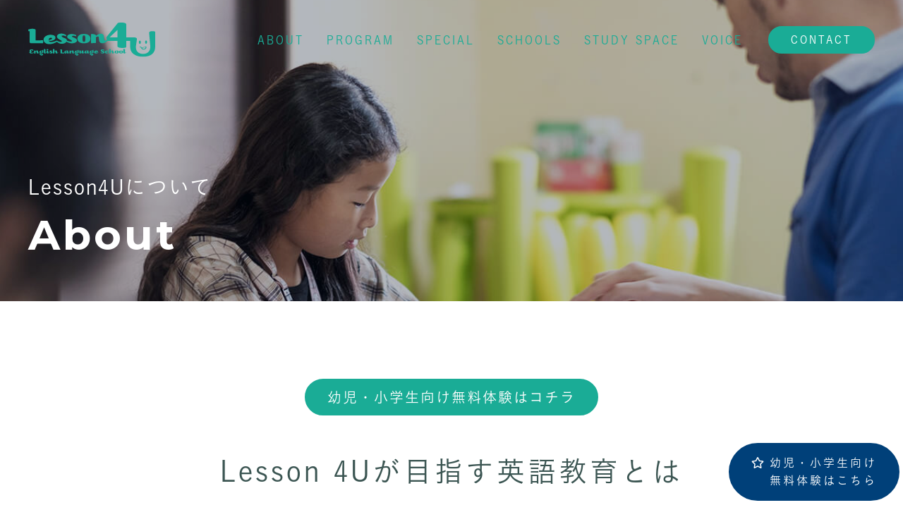

--- FILE ---
content_type: text/css
request_url: https://lesson4u.jp/l4uelmrt/wp-content/uploads/elementor/css/post-333.css?ver=1744432421
body_size: 1123
content:
.elementor-kit-333{--e-global-color-primary:#1AAC96;--e-global-color-secondary:#28C3D4;--e-global-color-text:#2C4A46;--e-global-color-accent:#E05414;--e-global-color-766ef949:#5D7280;--e-global-color-1f8ec656:#FFFFFF;--e-global-color-73730f86:#5D72800D;--e-global-color-2b1c4e4a:#000F23;--e-global-color-ffa4d12:#D7A993;--e-global-color-1c1e6a37:#E05414;--e-global-color-3352ff8f:#000000;--e-global-color-e49269d:#FFFFFF;--e-global-color-7423dc8:#4EA7FE;--e-global-typography-primary-font-weight:400;--e-global-typography-primary-letter-spacing:2px;--e-global-typography-secondary-font-family:"Montserrat";--e-global-typography-secondary-font-weight:bold;--e-global-typography-text-font-weight:400;line-height:2em;letter-spacing:3px;}.elementor-kit-333 a{color:var( --e-global-color-primary );}.elementor-kit-333 a:hover{color:var( --e-global-color-secondary );}.elementor-kit-333 h1{font-size:3rem;font-weight:400;letter-spacing:2px;}.elementor-kit-333 h2{font-size:2.5rem;font-weight:600;line-height:1.5em;letter-spacing:4px;}.elementor-kit-333 h3{font-size:1.8rem;font-weight:600;line-height:1.8em;letter-spacing:4px;}.elementor-kit-333 h4{font-weight:600;line-height:1.8em;}.elementor-kit-333 h5{font-family:"Roboto", Noto Sans JP;font-weight:600;line-height:1.8em;}.elementor-kit-333 h6{font-weight:600;line-height:1.8em;}.elementor-kit-333 button,.elementor-kit-333 input[type="button"],.elementor-kit-333 input[type="submit"],.elementor-kit-333 .elementor-button{color:var( --e-global-color-1f8ec656 );background-color:var( --e-global-color-primary );border-style:solid;border-width:2px 2px 2px 2px;border-color:var( --e-global-color-primary );}.elementor-kit-333 button:hover,.elementor-kit-333 button:focus,.elementor-kit-333 input[type="button"]:hover,.elementor-kit-333 input[type="button"]:focus,.elementor-kit-333 input[type="submit"]:hover,.elementor-kit-333 input[type="submit"]:focus,.elementor-kit-333 .elementor-button:hover,.elementor-kit-333 .elementor-button:focus{color:var( --e-global-color-primary );background-color:var( --e-global-color-1f8ec656 );border-style:solid;border-color:var( --e-global-color-primary );}.elementor-section.elementor-section-boxed > .elementor-container{max-width:1200px;}.e-container{--container-max-width:1200px;}.elementor-widget:not(:last-child){margin-bottom:10px;}.elementor-element{--widgets-spacing:10px;}{}h1.entry-title{display:var(--page-title-display);}@media(max-width:920px){.elementor-kit-333 h2{font-size:1.8em;}.elementor-kit-333 h3{font-size:1.4em;}.elementor-section.elementor-section-boxed > .elementor-container{max-width:1024px;}.e-container{--container-max-width:1024px;}}@media(max-width:767px){.elementor-kit-333 h2{font-size:1.4rem;}.elementor-kit-333 h3{font-size:1.2em;}.elementor-section.elementor-section-boxed > .elementor-container{max-width:767px;}.e-container{--container-max-width:767px;}}/* Start custom CSS */body, input, textarea,
h1,h2,h3,h4,h5,h6
{
  font-family: "Koburina Gothic W3 JIS2004", "游ゴシック Medium", "Yu Gothic Medium", "游ゴシック体", "YuGothic", "ヒラギノ角ゴ ProN W3", "Hiragino Kaku Gothic ProN", "Noto Sans JP", "メイリオ", "Meiryo", "verdana", sans-serif;
}

.elementor-button-text {
    flex-grow: initial;
}
.elementor-top-section {
    padding:100px 0;
}
@media all and (max-width: 920px) { 
    .elementor-top-section { padding:80px 30px;
    }
}
@media all and (max-width: 767px) { 
    .elementor-top-section {
        padding:50px 20px;

    }
}
.elementor-column-gap-default > .elementor-row > .elementor-column > .elementor-element-populated {
    padding:0;
}
.ib {
    display:inline-block;
}
.uael-timeline-desc-content *:last-child {
    margin-bottom: 0;
}

[data-customclass="service-icon-exp"] p {
    margin-bottom: 0;
}/* End custom CSS */

--- FILE ---
content_type: text/css
request_url: https://lesson4u.jp/l4uelmrt/wp-content/uploads/elementor/css/post-8.css?ver=1763534108
body_size: 2042
content:
.elementor-8 .elementor-element.elementor-element-1f21f0b4:not(.elementor-motion-effects-element-type-background), .elementor-8 .elementor-element.elementor-element-1f21f0b4 > .elementor-motion-effects-container > .elementor-motion-effects-layer{background-position:center center;background-repeat:no-repeat;background-size:cover;}.elementor-8 .elementor-element.elementor-element-1f21f0b4 > .elementor-background-overlay{background-color:#000f23;opacity:0.3;transition:background 0.3s, border-radius 0.3s, opacity 0.3s;}.elementor-8 .elementor-element.elementor-element-1f21f0b4{transition:background 0.3s, border 0.3s, border-radius 0.3s, box-shadow 0.3s;padding:250px 20px 50px 20px;}.elementor-8 .elementor-element.elementor-element-106d157c{text-align:left;}.elementor-8 .elementor-element.elementor-element-106d157c .elementor-heading-title{color:var( --e-global-color-1f8ec656 );}.elementor-8 .elementor-element.elementor-element-1a47f628{text-align:left;}.elementor-8 .elementor-element.elementor-element-1a47f628 .elementor-heading-title{color:#ffffff;font-family:var( --e-global-typography-secondary-font-family ), Noto Sans JP;font-weight:var( --e-global-typography-secondary-font-weight );}.elementor-8 .elementor-element.elementor-element-75e21e1 .elementor-button .elementor-align-icon-right{margin-left:0px;}.elementor-8 .elementor-element.elementor-element-75e21e1 .elementor-button .elementor-align-icon-left{margin-right:0px;}.elementor-8 .elementor-element.elementor-element-75e21e1 .elementor-button{font-size:20px;font-weight:400;letter-spacing:2px;fill:var( --e-global-color-1f8ec656 );color:var( --e-global-color-1f8ec656 );background-color:var( --e-global-color-primary );}.elementor-8 .elementor-element.elementor-element-3298044 .elementor-spacer-inner{--spacer-size:29px;}.elementor-8 .elementor-element.elementor-element-29b68c2{text-align:center;}.elementor-8 .elementor-element.elementor-element-29b68c2 > .elementor-widget-container{padding:0em 0em 1.5em 0em;}.elementor-8 .elementor-element.elementor-element-73015d6 > .elementor-container{max-width:800px;}.elementor-8 .elementor-element.elementor-element-02d9b6f{--iteration-count:infinite;--animation-duration:1800ms;--dynamic-text-color:var( --e-global-color-text );}.elementor-8 .elementor-element.elementor-element-02d9b6f .elementor-headline{text-align:center;font-size:20px;font-weight:400;line-height:1.7em;}.elementor-8 .elementor-element.elementor-element-02d9b6f .elementor-headline-dynamic-wrapper path{stroke-width:10px;}.elementor-8 .elementor-element.elementor-element-77850f5 > .elementor-container{max-width:800px;}.elementor-8 .elementor-element.elementor-element-77850f5:not(.elementor-motion-effects-element-type-background), .elementor-8 .elementor-element.elementor-element-77850f5 > .elementor-motion-effects-container > .elementor-motion-effects-layer{background-color:var( --e-global-color-73730f86 );}.elementor-8 .elementor-element.elementor-element-77850f5{transition:background 0.3s, border 0.3s, border-radius 0.3s, box-shadow 0.3s;}.elementor-8 .elementor-element.elementor-element-77850f5 > .elementor-background-overlay{transition:background 0.3s, border-radius 0.3s, opacity 0.3s;}.elementor-8 .elementor-element.elementor-element-b9da843{text-align:center;}.elementor-8 .elementor-element.elementor-element-b9da843 .elementor-heading-title{font-family:var( --e-global-typography-secondary-font-family ), Noto Sans JP;font-weight:var( --e-global-typography-secondary-font-weight );}.elementor-8 .elementor-element.elementor-element-9e418de{text-align:center;}.elementor-8 .elementor-element.elementor-element-9e418de > .elementor-widget-container{margin:0em 0em 3em 0em;padding:0px 0px 0px 0px;}.elementor-8 .elementor-element.elementor-element-ac12222{margin-top:0px;margin-bottom:0px;padding:0px 0px 0px 0px;}.elementor-8 .elementor-element.elementor-element-8b893e6 > .elementor-element-populated{margin:0px 0px 0px 0px;--e-column-margin-right:0px;--e-column-margin-left:0px;}.elementor-8 .elementor-element.elementor-element-8b893e6 > .elementor-element-populated > .elementor-widget-wrap{padding:0px 0px 0px 0px;}.elementor-8 .elementor-element.elementor-element-6315460 > .elementor-widget-container{margin:0px 0px 0px 0px;padding:0px 0px 0px 0px;}.elementor-bc-flex-widget .elementor-8 .elementor-element.elementor-element-e2f5881.elementor-column .elementor-column-wrap{align-items:center;}.elementor-8 .elementor-element.elementor-element-e2f5881.elementor-column.elementor-element[data-element_type="column"] > .elementor-column-wrap.elementor-element-populated > .elementor-widget-wrap{align-content:center;align-items:center;}.elementor-8 .elementor-element.elementor-element-e2f5881.elementor-column > .elementor-column-wrap > .elementor-widget-wrap{justify-content:center;}.elementor-8 .elementor-element.elementor-element-39582b4 > .elementor-container{max-width:800px;}.elementor-8 .elementor-element.elementor-element-39582b4{margin-top:2.5em;margin-bottom:0em;}.elementor-8 .elementor-element.elementor-element-6713b81{--divider-border-style:solid;--divider-color:var( --e-global-color-secondary );--divider-border-width:1px;--divider-element-spacing:30px;}.elementor-8 .elementor-element.elementor-element-6713b81 .elementor-divider-separator{width:800px;margin:0 auto;margin-center:0;}.elementor-8 .elementor-element.elementor-element-6713b81 .elementor-divider{text-align:center;padding-top:15px;padding-bottom:15px;}.elementor-8 .elementor-element.elementor-element-6713b81 .elementor-divider__text{color:var( --e-global-color-text );font-size:22px;line-height:1.5em;}.elementor-8 .elementor-element.elementor-element-6713b81 > .elementor-widget-container{margin:02em 0em 0em 0em;}.elementor-8 .elementor-element.elementor-element-1a0fe02{text-align:center;}.elementor-8 .elementor-element.elementor-element-e5632a3{text-align:center;}.elementor-8 .elementor-element.elementor-element-e5632a3 .elementor-heading-title{font-family:var( --e-global-typography-secondary-font-family ), Noto Sans JP;font-weight:var( --e-global-typography-secondary-font-weight );}.elementor-8 .elementor-element.elementor-element-ab19416{text-align:center;}.elementor-8 .elementor-element.elementor-element-ab19416 > .elementor-widget-container{padding:0em 0em 1.5em 0em;}.elementor-8 .elementor-element.elementor-element-9ba05ff > .elementor-container{max-width:800px;}.elementor-8 .elementor-element.elementor-element-511949c .uael-events-inner-new{background-color:#eeeeee;}.elementor-8 .elementor-element.elementor-element-511949c.uael-timeline--center .uael-day-right .uael-timeline-arrow:after{border-left-color:#eeeeee;}.elementor-8 .elementor-element.elementor-element-511949c.uael-timeline--right .uael-day-right .uael-timeline-arrow:after{border-left-color:#eeeeee;}.elementor-8 .elementor-element.elementor-element-511949c.uael-timeline--right .uael-day-left .uael-timeline-arrow:after{border-left-color:#eeeeee;}.rtl .elementor-8 .elementor-element.elementor-element-511949c.uael-timeline--center .uael-day-right .uael-timeline-arrow:after{border-right-color:#eeeeee;}.rtl .elementor-8 .elementor-element.elementor-element-511949c.uael-timeline--right .uael-day-right .uael-timeline-arrow:after{border-right-color:#eeeeee;}.rtl .elementor-8 .elementor-element.elementor-element-511949c.uael-timeline--right .uael-day-left .uael-timeline-arrow:after{border-right-color:#eeeeee;}.elementor-8 .elementor-element.elementor-element-511949c.uael-timeline--left .uael-day-right .uael-timeline-arrow:after{border-right-color:#eeeeee;}.elementor-8 .elementor-element.elementor-element-511949c.uael-timeline--center .uael-day-left .uael-timeline-arrow:after{border-right-color:#eeeeee;}.elementor-8 .elementor-element.elementor-element-511949c.uael-timeline--left .uael-day-left .uael-timeline-arrow:after{border-right-color:#eeeeee;}.rtl .elementor-8 .elementor-element.elementor-element-511949c.uael-timeline--left .uael-day-right .uael-timeline-arrow:after{border-left-color:#eeeeee;}.rtl .elementor-8 .elementor-element.elementor-element-511949c.uael-timeline--center .uael-day-left .uael-timeline-arrow:after{border-left-color:#eeeeee;}.rtl .elementor-8 .elementor-element.elementor-element-511949c.uael-timeline--left .uael-day-left .uael-timeline-arrow:after{border-left-color:#eeeeee;}.elementor-8 .elementor-element.elementor-element-511949c .uael-day-right .uael-events-inner-new{border-radius:4px 4px 4px 4px;}.elementor-8 .elementor-element.elementor-element-511949c .uael-day-left .uael-events-inner-new{border-radius:4px 4px 4px 4px;}.elementor-8 .elementor-element.elementor-element-511949c .uael-timeline-main .uael-day-right .uael-events-inner-new{padding:15px 30px 15px 30px;}.elementor-8 .elementor-element.elementor-element-511949c .uael-timeline-main .uael-day-left .uael-events-inner-new{padding:15px 30px 15px 30px;}.elementor-8 .elementor-element.elementor-element-511949c .uael-timeline__line{width:3px;}.elementor-8 .elementor-element.elementor-element-511949c .uael-timeline-main .timeline-icon-new{font-size:16px;}.elementor-8 .elementor-element.elementor-element-511949c .uael-timeline-main .timeline-icon-new svg{height:16px;width:16px;}.elementor-8 .elementor-element.elementor-element-511949c .uael-timeline-marker{min-height:3em;min-width:3em;line-height:3em;}.elementor-8 .elementor-element.elementor-element-511949c .uael-timeline-arrow{height:3em;}.elementor-8 .elementor-element.elementor-element-511949c.uael-timeline--left .uael-timeline__line{left:calc( 3em / 2 );}.elementor-8 .elementor-element.elementor-element-511949c.uael-timeline--right .uael-timeline__line{right:calc( 3em / 2 );}.rtl .elementor-8 .elementor-element.elementor-element-511949c.uael-timeline--left .uael-timeline__line{right:calc( 3em / 2 );left:auto;}.rtl .elementor-8 .elementor-element.elementor-element-511949c.uael-timeline--right .uael-timeline__line{left:calc( 3em / 2 );right:auto;}.elementor-8 .elementor-element.elementor-element-511949c .uael-timeline-main .uael-days .in-view .in-view-timeline-icon .timeline-icon-new{color:#ffffff;}.elementor-8 .elementor-element.elementor-element-511949c .uael-timeline-main .uael-days .in-view .in-view-timeline-icon .timeline-icon-new svg{fill:#ffffff;}.elementor-8 .elementor-element.elementor-element-3f02b53:not(.elementor-motion-effects-element-type-background), .elementor-8 .elementor-element.elementor-element-3f02b53 > .elementor-motion-effects-container > .elementor-motion-effects-layer{background-color:var( --e-global-color-73730f86 );}.elementor-8 .elementor-element.elementor-element-3f02b53{transition:background 0.3s, border 0.3s, border-radius 0.3s, box-shadow 0.3s;}.elementor-8 .elementor-element.elementor-element-3f02b53 > .elementor-background-overlay{transition:background 0.3s, border-radius 0.3s, opacity 0.3s;}.elementor-8 .elementor-element.elementor-element-4ab77a4{text-align:center;}.elementor-8 .elementor-element.elementor-element-4ab77a4 .elementor-heading-title{font-family:var( --e-global-typography-secondary-font-family ), Noto Sans JP;font-weight:var( --e-global-typography-secondary-font-weight );}.elementor-8 .elementor-element.elementor-element-3bee129{text-align:center;}.elementor-8 .elementor-element.elementor-element-3bee129 > .elementor-widget-container{padding:0em 0em 1.5em 0em;}.elementor-8 .elementor-element.elementor-element-2d2b854 > .elementor-container{max-width:800px;}@media(min-width:768px){.elementor-8 .elementor-element.elementor-element-8b893e6{width:59.938%;}.elementor-8 .elementor-element.elementor-element-e2f5881{width:40%;}}@media(max-width:920px){.elementor-8 .elementor-element.elementor-element-1f21f0b4{padding:100px 25px 25px 25px;}.elementor-8 .elementor-element.elementor-element-106d157c{text-align:center;}.elementor-8 .elementor-element.elementor-element-1a47f628{text-align:center;}.elementor-8 .elementor-element.elementor-element-1a47f628 > .elementor-widget-container{margin:0px 0px 0px 0px;padding:0px 0px 0px 0px;}.elementor-8 .elementor-element.elementor-element-6713b81 .elementor-divider__text{font-size:18px;}.elementor-8 .elementor-element.elementor-element-511949c.uael-timeline--center.uael-timeline-responsive-tablet .uael-day-right .uael-timeline-arrow:after{border-right-color:#eeeeee;}.elementor-8 .elementor-element.elementor-element-511949c.uael-timeline--center.uael-timeline-responsive-tablet .uael-day-left .uael-timeline-arrow:after{border-right-color:#eeeeee;}.rtl .elementor-8 .elementor-element.elementor-element-511949c.uael-timeline--center.uael-timeline-responsive-tablet .uael-day-right .uael-timeline-arrow:after{border-left-color:#eeeeee;}.rtl .elementor-8 .elementor-element.elementor-element-511949c.uael-timeline--center.uael-timeline-responsive-tablet .uael-day-left .uael-timeline-arrow:after{border-left-color:#eeeeee;}.elementor-8 .elementor-element.elementor-element-511949c.uael-timeline--center.uael-timeline-responsive-tablet .uael-timeline-res-right .uael-day-right .uael-timeline-arrow:after{border-left-color:#eeeeee;}.elementor-8 .elementor-element.elementor-element-511949c.uael-timeline--center.uael-timeline-responsive-tablet .uael-timeline-res-right .uael-day-left .uael-timeline-arrow:after{border-left-color:#eeeeee;}.rtl .elementor-8 .elementor-element.elementor-element-511949c.uael-timeline--center.uael-timeline-responsive-tablet .uael-timeline-res-right .uael-day-right .uael-timeline-arrow:after{border-right-color:#eeeeee;}.rtl .elementor-8 .elementor-element.elementor-element-511949c.uael-timeline--center.uael-timeline-responsive-tablet .uael-timeline-res-right .uael-day-left .uael-timeline-arrow:after{border-right-color:#eeeeee;}.elementor-8 .elementor-element.elementor-element-511949c.uael-timeline--center.uael-timeline-responsive-tablet .uael-timeline__line{left:calc( 30px / 2 );right:auto;}.elementor-8 .elementor-element.elementor-element-511949c.uael-timeline--center.uael-timeline-responsive-tablet .uael-timeline-res-right .uael-timeline__line{right:calc( 30px / 2 );left:auto;}.rtl .elementor-8 .elementor-element.elementor-element-511949c.uael-timeline--center.uael-timeline-responsive-tablet .uael-timeline__line{right:calc( 30px / 2 );left:auto;}.rtl .elementor-8 .elementor-element.elementor-element-511949c.uael-timeline--center.uael-timeline-responsive-tablet .uael-timeline-res-right .uael-timeline__line{left:calc( 30px / 2 );right:auto;}}@media(max-width:767px){.elementor-8 .elementor-element.elementor-element-1f21f0b4{padding:100px 25px 25px 25px;}.elementor-8 .elementor-element.elementor-element-106d157c{text-align:center;}.elementor-8 .elementor-element.elementor-element-1a47f628{text-align:center;}.elementor-8 .elementor-element.elementor-element-1a47f628 > .elementor-widget-container{padding:0px 0px 0px 0px;}.elementor-8 .elementor-element.elementor-element-75e21e1 .elementor-button{font-size:13px;}.elementor-8 .elementor-element.elementor-element-02d9b6f .elementor-headline{font-size:16px;}.elementor-8 .elementor-element.elementor-element-bfed4c6{text-align:center;}.elementor-8 .elementor-element.elementor-element-773dad5{text-align:center;}.elementor-8 .elementor-element.elementor-element-6713b81 .elementor-divider__text{font-size:16px;}.elementor-8 .elementor-element.elementor-element-6713b81{--divider-element-spacing:15px;}.elementor-8 .elementor-element.elementor-element-511949c.uael-timeline--center.uael-timeline-responsive-mobile .uael-day-right .uael-timeline-arrow:after{border-right-color:#eeeeee;}.elementor-8 .elementor-element.elementor-element-511949c.uael-timeline--center.uael-timeline-responsive-mobile .uael-day-left .uael-timeline-arrow:after{border-right-color:#eeeeee;}.rtl .elementor-8 .elementor-element.elementor-element-511949c.uael-timeline--center.uael-timeline-responsive-mobile .uael-day-right .uael-timeline-arrow:after{border-left-color:#eeeeee;}.rtl .elementor-8 .elementor-element.elementor-element-511949c.uael-timeline--center.uael-timeline-responsive-mobile .uael-day-left .uael-timeline-arrow:after{border-left-color:#eeeeee;}.elementor-8 .elementor-element.elementor-element-511949c.uael-timeline--center.uael-timeline-responsive-mobile .uael-timeline-res-right .uael-day-right .uael-timeline-arrow:after{border-left-color:#eeeeee;}.elementor-8 .elementor-element.elementor-element-511949c.uael-timeline--center.uael-timeline-responsive-mobile .uael-timeline-res-right .uael-day-left .uael-timeline-arrow:after{border-left-color:#eeeeee;}.rtl .elementor-8 .elementor-element.elementor-element-511949c.uael-timeline--center.uael-timeline-responsive-mobile .uael-timeline-res-right .uael-day-right .uael-timeline-arrow:after{border-right-color:#eeeeee;}.rtl .elementor-8 .elementor-element.elementor-element-511949c.uael-timeline--center.uael-timeline-responsive-mobile .uael-timeline-res-right .uael-day-left .uael-timeline-arrow:after{border-right-color:#eeeeee;}.elementor-8 .elementor-element.elementor-element-511949c .uael-timeline-main .uael-day-right .uael-events-inner-new{padding:10px 15px 5px 15px;}.elementor-8 .elementor-element.elementor-element-511949c .uael-timeline-main .uael-day-left .uael-events-inner-new{padding:10px 15px 5px 15px;}.elementor-8 .elementor-element.elementor-element-511949c .uael-timeline-main .timeline-icon-new{font-size:13px;}.elementor-8 .elementor-element.elementor-element-511949c .uael-timeline-main .timeline-icon-new svg{height:13px;width:13px;}.elementor-8 .elementor-element.elementor-element-511949c.uael-timeline--center.uael-timeline-responsive-mobile .uael-timeline__line{left:calc( 30px / 2 );right:auto;}.elementor-8 .elementor-element.elementor-element-511949c.uael-timeline--center.uael-timeline-responsive-mobile .uael-timeline-res-right .uael-timeline__line{right:calc( 30px / 2 );left:auto;}.rtl .elementor-8 .elementor-element.elementor-element-511949c.uael-timeline--center.uael-timeline-responsive-mobile .uael-timeline__line{right:calc( 30px / 2 );left:auto;}.rtl .elementor-8 .elementor-element.elementor-element-511949c.uael-timeline--center.uael-timeline-responsive-mobile .uael-timeline-res-right .uael-timeline__line{left:calc( 30px / 2 );right:auto;}.elementor-8 .elementor-element.elementor-element-511949c .uael-timeline-marker{min-height:30px;min-width:30px;line-height:30px;}.elementor-8 .elementor-element.elementor-element-511949c .uael-timeline-arrow{height:30px;}.elementor-8 .elementor-element.elementor-element-511949c.uael-timeline--left .uael-timeline__line{left:calc( 30px / 2 );}.elementor-8 .elementor-element.elementor-element-511949c.uael-timeline--right .uael-timeline__line{right:calc( 30px / 2 );}.rtl .elementor-8 .elementor-element.elementor-element-511949c.uael-timeline--left .uael-timeline__line{right:calc( 30px / 2 );left:auto;}.rtl .elementor-8 .elementor-element.elementor-element-511949c.uael-timeline--right .uael-timeline__line{left:calc( 30px / 2 );right:auto;}}@media(min-width:921px){.elementor-8 .elementor-element.elementor-element-1f21f0b4:not(.elementor-motion-effects-element-type-background), .elementor-8 .elementor-element.elementor-element-1f21f0b4 > .elementor-motion-effects-container > .elementor-motion-effects-layer{background-attachment:scroll;}}

--- FILE ---
content_type: text/css
request_url: https://lesson4u.jp/l4uelmrt/wp-content/uploads/elementor/css/post-637.css?ver=1744432764
body_size: 2080
content:
.elementor-637 .elementor-element.elementor-element-4c9ee34 .elementor-button .elementor-align-icon-right{margin-left:15px;}.elementor-637 .elementor-element.elementor-element-4c9ee34 .elementor-button .elementor-align-icon-left{margin-right:15px;}.elementor-637 .elementor-element.elementor-element-4c9ee34 .elementor-button{background-color:var( --e-global-color-secondary );border-style:solid;border-color:#28C3D4;border-radius:0px 0px 0px 0px;box-shadow:0px -3px 5px 0px rgba(0, 0, 0, 0.15);}.elementor-637 .elementor-element.elementor-element-4c9ee34 .elementor-button:hover, .elementor-637 .elementor-element.elementor-element-4c9ee34 .elementor-button:focus{color:#FFFFFF;}.elementor-637 .elementor-element.elementor-element-4c9ee34 .elementor-button:hover svg, .elementor-637 .elementor-element.elementor-element-4c9ee34 .elementor-button:focus svg{fill:#FFFFFF;}body:not(.rtl) .elementor-637 .elementor-element.elementor-element-4c9ee34{left:0px;}body.rtl .elementor-637 .elementor-element.elementor-element-4c9ee34{right:0px;}.elementor-637 .elementor-element.elementor-element-4c9ee34{bottom:0px;}.elementor-637 .elementor-element.elementor-element-3315518d:not(.elementor-motion-effects-element-type-background), .elementor-637 .elementor-element.elementor-element-3315518d > .elementor-motion-effects-container > .elementor-motion-effects-layer{background-color:var( --e-global-color-primary );}.elementor-637 .elementor-element.elementor-element-3315518d{transition:background 0.3s, border 0.3s, border-radius 0.3s, box-shadow 0.3s;padding:70px 0px 40px 0px;}.elementor-637 .elementor-element.elementor-element-3315518d > .elementor-background-overlay{transition:background 0.3s, border-radius 0.3s, opacity 0.3s;}.elementor-637 .elementor-element.elementor-element-39943ef8 > .elementor-element-populated{margin:0px 80px 0px 0px;--e-column-margin-right:80px;--e-column-margin-left:0px;}.elementor-637 .elementor-element.elementor-element-a90ef5a{text-align:left;}.elementor-637 .elementor-element.elementor-element-21e48ae9{--grid-template-columns:repeat(0, auto);--icon-size:20px;--grid-column-gap:9px;--grid-row-gap:0px;}.elementor-637 .elementor-element.elementor-element-21e48ae9 .elementor-widget-container{text-align:left;}.elementor-637 .elementor-element.elementor-element-21e48ae9 .elementor-social-icon{background-color:var( --e-global-color-primary );--icon-padding:0.6em;}.elementor-637 .elementor-element.elementor-element-21e48ae9 .elementor-social-icon i{color:#ffffff;}.elementor-637 .elementor-element.elementor-element-21e48ae9 .elementor-social-icon svg{fill:#ffffff;}.elementor-637 .elementor-element.elementor-element-21e48ae9 .elementor-social-icon:hover{background-color:var( --e-global-color-1f8ec656 );}.elementor-637 .elementor-element.elementor-element-21e48ae9 .elementor-social-icon:hover i{color:var( --e-global-color-primary );}.elementor-637 .elementor-element.elementor-element-21e48ae9 .elementor-social-icon:hover svg{fill:var( --e-global-color-primary );}.elementor-637 .elementor-element.elementor-element-21e48ae9 > .elementor-widget-container{margin:1rem 0rem 0rem 0rem;padding:0em 0em 0em 0em;}.elementor-bc-flex-widget .elementor-637 .elementor-element.elementor-element-10b4cd2.elementor-column .elementor-column-wrap{align-items:flex-start;}.elementor-637 .elementor-element.elementor-element-10b4cd2.elementor-column.elementor-element[data-element_type="column"] > .elementor-column-wrap.elementor-element-populated > .elementor-widget-wrap{align-content:flex-start;align-items:flex-start;}.elementor-637 .elementor-element.elementor-element-f0e23d1 .elementor-button:hover, .elementor-637 .elementor-element.elementor-element-f0e23d1 .elementor-button:focus{color:#FFFFFF80;background-color:var( --e-global-color-primary );}.elementor-637 .elementor-element.elementor-element-f0e23d1 .elementor-button:hover svg, .elementor-637 .elementor-element.elementor-element-f0e23d1 .elementor-button:focus svg{fill:#FFFFFF80;}.elementor-637 .elementor-element.elementor-element-f0e23d1 .elementor-button{border-style:solid;border-width:0px 0px 0px 0px;border-radius:0px 0px 0px 0px;padding:0px 0px 0px 0px;}.elementor-637 .elementor-element.elementor-element-f0e23d1 > .elementor-widget-container{margin:0em 0em 0em 1em;padding:0px 0px 0px 0px;}.elementor-637 .elementor-element.elementor-element-04cb79d .elementor-button:hover, .elementor-637 .elementor-element.elementor-element-04cb79d .elementor-button:focus{color:#FFFFFF80;background-color:var( --e-global-color-primary );}.elementor-637 .elementor-element.elementor-element-04cb79d .elementor-button:hover svg, .elementor-637 .elementor-element.elementor-element-04cb79d .elementor-button:focus svg{fill:#FFFFFF80;}.elementor-637 .elementor-element.elementor-element-04cb79d .elementor-button{border-style:solid;border-width:0px 0px 0px 0px;border-radius:0px 0px 0px 0px;padding:0px 0px 0px 0px;}.elementor-637 .elementor-element.elementor-element-04cb79d > .elementor-widget-container{margin:1em 0em 0em 1em;padding:0px 0px 0px 0px;}.elementor-637 .elementor-element.elementor-element-90c8899 .elementor-button{font-size:14px;border-style:solid;border-width:0px 0px 0px 0px;border-radius:0px 0px 0px 0px;padding:0px 0px 0px 0px;}.elementor-637 .elementor-element.elementor-element-90c8899 .elementor-button:hover, .elementor-637 .elementor-element.elementor-element-90c8899 .elementor-button:focus{color:#FFFFFF80;background-color:var( --e-global-color-primary );}.elementor-637 .elementor-element.elementor-element-90c8899 .elementor-button:hover svg, .elementor-637 .elementor-element.elementor-element-90c8899 .elementor-button:focus svg{fill:#FFFFFF80;}.elementor-637 .elementor-element.elementor-element-90c8899 > .elementor-widget-container{margin:0em 0em 0em 2em;padding:0px 0px 0px 0px;}.elementor-637 .elementor-element.elementor-element-100296f .elementor-button{font-size:14px;border-style:solid;border-width:0px 0px 0px 0px;border-radius:0px 0px 0px 0px;padding:0px 0px 0px 0px;}.elementor-637 .elementor-element.elementor-element-100296f .elementor-button:hover, .elementor-637 .elementor-element.elementor-element-100296f .elementor-button:focus{color:#FFFFFF80;background-color:var( --e-global-color-primary );}.elementor-637 .elementor-element.elementor-element-100296f .elementor-button:hover svg, .elementor-637 .elementor-element.elementor-element-100296f .elementor-button:focus svg{fill:#FFFFFF80;}.elementor-637 .elementor-element.elementor-element-100296f > .elementor-widget-container{margin:0em 0em 0em 2em;padding:0px 0px 0px 0px;}.elementor-637 .elementor-element.elementor-element-5e2283a .elementor-button{font-size:14px;border-style:solid;border-width:0px 0px 0px 0px;border-radius:0px 0px 0px 0px;padding:0px 0px 0px 0px;}.elementor-637 .elementor-element.elementor-element-5e2283a .elementor-button:hover, .elementor-637 .elementor-element.elementor-element-5e2283a .elementor-button:focus{color:#FFFFFF80;background-color:var( --e-global-color-primary );}.elementor-637 .elementor-element.elementor-element-5e2283a .elementor-button:hover svg, .elementor-637 .elementor-element.elementor-element-5e2283a .elementor-button:focus svg{fill:#FFFFFF80;}.elementor-637 .elementor-element.elementor-element-5e2283a > .elementor-widget-container{margin:0em 0em 0em 2em;padding:0px 0px 0px 0px;}.elementor-637 .elementor-element.elementor-element-ec328ca .elementor-button{font-size:14px;border-style:solid;border-width:0px 0px 0px 0px;border-radius:0px 0px 0px 0px;padding:0px 0px 0px 0px;}.elementor-637 .elementor-element.elementor-element-ec328ca .elementor-button:hover, .elementor-637 .elementor-element.elementor-element-ec328ca .elementor-button:focus{color:#FFFFFF80;background-color:var( --e-global-color-primary );}.elementor-637 .elementor-element.elementor-element-ec328ca .elementor-button:hover svg, .elementor-637 .elementor-element.elementor-element-ec328ca .elementor-button:focus svg{fill:#FFFFFF80;}.elementor-637 .elementor-element.elementor-element-ec328ca > .elementor-widget-container{margin:0em 0em 0em 2em;padding:0px 0px 0px 0px;}.elementor-637 .elementor-element.elementor-element-2636681 .elementor-button:hover, .elementor-637 .elementor-element.elementor-element-2636681 .elementor-button:focus{color:#FFFFFF80;background-color:var( --e-global-color-primary );}.elementor-637 .elementor-element.elementor-element-2636681 .elementor-button:hover svg, .elementor-637 .elementor-element.elementor-element-2636681 .elementor-button:focus svg{fill:#FFFFFF80;}.elementor-637 .elementor-element.elementor-element-2636681 .elementor-button{border-style:solid;border-width:0px 0px 0px 0px;border-radius:0px 0px 0px 0px;padding:0px 0px 0px 0px;}.elementor-637 .elementor-element.elementor-element-2636681 > .elementor-widget-container{margin:1em 0em 0em 1em;padding:0px 0px 0px 0px;}.elementor-637 .elementor-element.elementor-element-91b603e .elementor-button:hover, .elementor-637 .elementor-element.elementor-element-91b603e .elementor-button:focus{color:#FFFFFF80;background-color:var( --e-global-color-primary );}.elementor-637 .elementor-element.elementor-element-91b603e .elementor-button:hover svg, .elementor-637 .elementor-element.elementor-element-91b603e .elementor-button:focus svg{fill:#FFFFFF80;}.elementor-637 .elementor-element.elementor-element-91b603e .elementor-button{border-style:solid;border-width:0px 0px 0px 0px;border-radius:0px 0px 0px 0px;padding:0px 0px 0px 0px;}.elementor-637 .elementor-element.elementor-element-91b603e > .elementor-widget-container{margin:1em 0em 0em 1em;padding:0px 0px 0px 0px;}.elementor-637 .elementor-element.elementor-element-9c78c6e .elementor-button:hover, .elementor-637 .elementor-element.elementor-element-9c78c6e .elementor-button:focus{color:#FFFFFF80;background-color:var( --e-global-color-primary );}.elementor-637 .elementor-element.elementor-element-9c78c6e .elementor-button:hover svg, .elementor-637 .elementor-element.elementor-element-9c78c6e .elementor-button:focus svg{fill:#FFFFFF80;}.elementor-637 .elementor-element.elementor-element-9c78c6e .elementor-button{border-style:solid;border-width:0px 0px 0px 0px;border-radius:0px 0px 0px 0px;padding:0px 0px 0px 0px;}.elementor-637 .elementor-element.elementor-element-9c78c6e > .elementor-widget-container{margin:1em 0em 0em 1em;padding:0px 0px 0px 0px;}.elementor-637 .elementor-element.elementor-element-6cb7b30 .elementor-button:hover, .elementor-637 .elementor-element.elementor-element-6cb7b30 .elementor-button:focus{color:#FFFFFF80;background-color:var( --e-global-color-primary );}.elementor-637 .elementor-element.elementor-element-6cb7b30 .elementor-button:hover svg, .elementor-637 .elementor-element.elementor-element-6cb7b30 .elementor-button:focus svg{fill:#FFFFFF80;}.elementor-637 .elementor-element.elementor-element-6cb7b30 .elementor-button{border-style:solid;border-width:0px 0px 0px 0px;border-radius:0px 0px 0px 0px;padding:0px 0px 0px 0px;}.elementor-637 .elementor-element.elementor-element-6cb7b30 > .elementor-widget-container{margin:1em 0em 0em 1em;padding:0px 0px 0px 0px;}.elementor-bc-flex-widget .elementor-637 .elementor-element.elementor-element-609f874b.elementor-column .elementor-column-wrap{align-items:flex-start;}.elementor-637 .elementor-element.elementor-element-609f874b.elementor-column.elementor-element[data-element_type="column"] > .elementor-column-wrap.elementor-element-populated > .elementor-widget-wrap{align-content:flex-start;align-items:flex-start;}.elementor-637 .elementor-element.elementor-element-390c8bd .elementor-button:hover, .elementor-637 .elementor-element.elementor-element-390c8bd .elementor-button:focus{color:#FFFFFF80;background-color:var( --e-global-color-primary );}.elementor-637 .elementor-element.elementor-element-390c8bd .elementor-button:hover svg, .elementor-637 .elementor-element.elementor-element-390c8bd .elementor-button:focus svg{fill:#FFFFFF80;}.elementor-637 .elementor-element.elementor-element-390c8bd .elementor-button{border-style:solid;border-width:0px 0px 0px 0px;border-radius:0px 0px 0px 0px;padding:0px 0px 0px 0px;}.elementor-637 .elementor-element.elementor-element-390c8bd > .elementor-widget-container{margin:0em 0em 0em 1em;padding:0px 0px 0px 0px;}.elementor-637 .elementor-element.elementor-element-0047481 .elementor-button:hover, .elementor-637 .elementor-element.elementor-element-0047481 .elementor-button:focus{color:#FFFFFF80;background-color:var( --e-global-color-primary );}.elementor-637 .elementor-element.elementor-element-0047481 .elementor-button:hover svg, .elementor-637 .elementor-element.elementor-element-0047481 .elementor-button:focus svg{fill:#FFFFFF80;}.elementor-637 .elementor-element.elementor-element-0047481 .elementor-button{border-style:solid;border-width:0px 0px 0px 0px;border-radius:0px 0px 0px 0px;padding:0px 0px 0px 0px;}.elementor-637 .elementor-element.elementor-element-0047481 > .elementor-widget-container{margin:1em 0em 0em 1em;padding:0px 0px 0px 0px;}.elementor-637 .elementor-element.elementor-element-77e4658 .elementor-button:hover, .elementor-637 .elementor-element.elementor-element-77e4658 .elementor-button:focus{color:#FFFFFF80;background-color:var( --e-global-color-primary );}.elementor-637 .elementor-element.elementor-element-77e4658 .elementor-button:hover svg, .elementor-637 .elementor-element.elementor-element-77e4658 .elementor-button:focus svg{fill:#FFFFFF80;}.elementor-637 .elementor-element.elementor-element-77e4658 .elementor-button{border-style:solid;border-width:0px 0px 0px 0px;border-radius:0px 0px 0px 0px;padding:0px 0px 0px 0px;}.elementor-637 .elementor-element.elementor-element-77e4658 > .elementor-widget-container{margin:1em 0em 0em 1em;padding:0px 0px 0px 0px;}.elementor-637 .elementor-element.elementor-element-68e4bc0 .elementor-button:hover, .elementor-637 .elementor-element.elementor-element-68e4bc0 .elementor-button:focus{color:#FFFFFF80;background-color:var( --e-global-color-primary );}.elementor-637 .elementor-element.elementor-element-68e4bc0 .elementor-button:hover svg, .elementor-637 .elementor-element.elementor-element-68e4bc0 .elementor-button:focus svg{fill:#FFFFFF80;}.elementor-637 .elementor-element.elementor-element-68e4bc0 .elementor-button{border-style:solid;border-width:0px 0px 0px 0px;border-radius:0px 0px 0px 0px;padding:0px 0px 0px 0px;}.elementor-637 .elementor-element.elementor-element-68e4bc0 > .elementor-widget-container{margin:0em 2em 0em 0em;padding:0.25em 1em 0.25em 1em;border-style:solid;border-width:1px 1px 1px 1px;border-color:#FFFFFF50;}body:not(.rtl) .elementor-637 .elementor-element.elementor-element-68e4bc0{left:0px;}body.rtl .elementor-637 .elementor-element.elementor-element-68e4bc0{right:0px;}.elementor-637 .elementor-element.elementor-element-68e4bc0{bottom:0px;}.elementor-637 .elementor-element.elementor-element-54c4576e > .elementor-container{min-height:50px;}.elementor-637 .elementor-element.elementor-element-54c4576e > .elementor-container > .elementor-row > .elementor-column > .elementor-column-wrap > .elementor-widget-wrap{align-content:center;align-items:center;}.elementor-637 .elementor-element.elementor-element-54c4576e:not(.elementor-motion-effects-element-type-background), .elementor-637 .elementor-element.elementor-element-54c4576e > .elementor-motion-effects-container > .elementor-motion-effects-layer{background-color:var( --e-global-color-primary );}.elementor-637 .elementor-element.elementor-element-54c4576e{border-style:solid;border-width:1px 0px 0px 0px;border-color:rgba(255,255,255,0.19);transition:background 0.3s, border 0.3s, border-radius 0.3s, box-shadow 0.3s;padding:0px 0px 0px 0px;}.elementor-637 .elementor-element.elementor-element-54c4576e > .elementor-background-overlay{transition:background 0.3s, border-radius 0.3s, opacity 0.3s;}.elementor-637 .elementor-element.elementor-element-85508e5{text-align:center;}.elementor-637 .elementor-element.elementor-element-85508e5 .elementor-heading-title{color:#FFFFFF;}.elementor-637 .elementor-element.elementor-element-ed081b7 .elementor-button{line-height:1.6em;background-color:#004079;border-style:solid;border-color:#004079;}.elementor-637 .elementor-element.elementor-element-ed081b7 .elementor-button:hover, .elementor-637 .elementor-element.elementor-element-ed081b7 .elementor-button:focus{color:#004079;background-color:#FFFFFF;}.elementor-637 .elementor-element.elementor-element-ed081b7 .elementor-button:hover svg, .elementor-637 .elementor-element.elementor-element-ed081b7 .elementor-button:focus svg{fill:#004079;}body:not(.rtl) .elementor-637 .elementor-element.elementor-element-ed081b7{right:5px;}body.rtl .elementor-637 .elementor-element.elementor-element-ed081b7{left:5px;}.elementor-637 .elementor-element.elementor-element-ed081b7{bottom:0px;}.elementor-637 .elementor-element.elementor-element-5e2b8ae5{text-align:center;}.elementor-637 .elementor-element.elementor-element-5e2b8ae5 .elementor-heading-title{color:var( --e-global-color-1f8ec656 );font-size:12px;font-weight:300;}.elementor-637 .elementor-element.elementor-element-72b3c01 .elementor-button .elementor-align-icon-right{margin-left:15px;}.elementor-637 .elementor-element.elementor-element-72b3c01 .elementor-button .elementor-align-icon-left{margin-right:15px;}.elementor-637 .elementor-element.elementor-element-72b3c01 .elementor-button{background-color:#004079;border-style:solid;border-color:#004079;border-radius:0px 0px 0px 0px;box-shadow:0px -3px 5px 0px rgba(0,0,0,0.5);}.elementor-637 .elementor-element.elementor-element-72b3c01 .elementor-button:hover, .elementor-637 .elementor-element.elementor-element-72b3c01 .elementor-button:focus{color:#FFFFFF;}.elementor-637 .elementor-element.elementor-element-72b3c01 .elementor-button:hover svg, .elementor-637 .elementor-element.elementor-element-72b3c01 .elementor-button:focus svg{fill:#FFFFFF;}body:not(.rtl) .elementor-637 .elementor-element.elementor-element-72b3c01{left:0px;}body.rtl .elementor-637 .elementor-element.elementor-element-72b3c01{right:0px;}.elementor-637 .elementor-element.elementor-element-72b3c01{bottom:0px;}@media(min-width:768px){.elementor-637 .elementor-element.elementor-element-e19183e{width:100%;}}@media(max-width:920px) and (min-width:768px){.elementor-637 .elementor-element.elementor-element-39943ef8{width:100%;}.elementor-637 .elementor-element.elementor-element-10b4cd2{width:50%;}.elementor-637 .elementor-element.elementor-element-609f874b{width:50%;}}@media(max-width:920px){.elementor-637 .elementor-element.elementor-element-3315518d{padding:50px 20px 50px 20px;}.elementor-637 .elementor-element.elementor-element-39943ef8 > .elementor-element-populated{margin:0% 15% 0% 0%;--e-column-margin-right:15%;--e-column-margin-left:0%;}.elementor-637 .elementor-element.elementor-element-a90ef5a{text-align:left;}.elementor-637 .elementor-element.elementor-element-21e48ae9{--icon-size:20px;}.elementor-637 .elementor-element.elementor-element-21e48ae9 > .elementor-widget-container{margin:0rem 0rem 1rem 0rem;}.elementor-637 .elementor-element.elementor-element-609f874b > .elementor-element-populated{margin:0px 0px 0px 0px;--e-column-margin-right:0px;--e-column-margin-left:0px;}.elementor-637 .elementor-element.elementor-element-54c4576e{padding:10px 20px 10px 20px;}.elementor-637 .elementor-element.elementor-element-72b3c01{bottom:4%;}}@media(max-width:767px){.elementor-637 .elementor-element.elementor-element-1c80eee{margin-top:0px;margin-bottom:0px;padding:0px 0px 0px 0px;}.elementor-637 .elementor-element.elementor-element-e19183e{width:100%;}.elementor-637 .elementor-element.elementor-element-e19183e > .elementor-element-populated{margin:0px 0px 0px 0px;--e-column-margin-right:0px;--e-column-margin-left:0px;}.elementor-637 .elementor-element.elementor-element-e19183e > .elementor-element-populated > .elementor-widget-wrap{padding:0px 0px 0px 0px;}.elementor-637 .elementor-element.elementor-element-4c9ee34 .elementor-button{font-size:12px;letter-spacing:3px;border-width:0px 0px 0px 0px;}.elementor-637 .elementor-element.elementor-element-4c9ee34 > .elementor-widget-container{margin:0px 0px 0px 0px;}body:not(.rtl) .elementor-637 .elementor-element.elementor-element-4c9ee34{left:0px;}body.rtl .elementor-637 .elementor-element.elementor-element-4c9ee34{right:0px;}.elementor-637 .elementor-element.elementor-element-4c9ee34{bottom:0px;z-index:5;}.elementor-637 .elementor-element.elementor-element-3315518d{padding:20px 20px 20px 20px;}.elementor-637 .elementor-element.elementor-element-39943ef8 > .elementor-element-populated{margin:0rem 0rem 0rem 0rem;--e-column-margin-right:0rem;--e-column-margin-left:0rem;}.elementor-637 .elementor-element.elementor-element-39943ef8 > .elementor-element-populated > .elementor-widget-wrap{padding:0px 0px 0px 0px;}.elementor-637 .elementor-element.elementor-element-21e48ae9 .elementor-widget-container{text-align:left;}.elementor-637 .elementor-element.elementor-element-21e48ae9 > .elementor-widget-container{margin:0px 0px 0px 0px;}.elementor-637 .elementor-element.elementor-element-10b4cd2{width:100%;}.elementor-637 .elementor-element.elementor-element-10b4cd2 > .elementor-element-populated > .elementor-widget-wrap{padding:0px 0px 0px 0px;}.elementor-637 .elementor-element.elementor-element-609f874b{width:100%;}.elementor-637 .elementor-element.elementor-element-609f874b > .elementor-element-populated > .elementor-widget-wrap{padding:0px 0px 0px 0px;}.elementor-637 .elementor-element.elementor-element-54c4576e{margin-top:0px;margin-bottom:0px;padding:0px 20px 0px 20px;}.elementor-637 .elementor-element.elementor-element-772ec2d5.elementor-column > .elementor-column-wrap > .elementor-widget-wrap{justify-content:flex-start;}.elementor-637 .elementor-element.elementor-element-772ec2d5 > .elementor-element-populated{margin:0px 0px 0px 0px;--e-column-margin-right:0px;--e-column-margin-left:0px;}.elementor-637 .elementor-element.elementor-element-772ec2d5 > .elementor-element-populated > .elementor-widget-wrap{padding:20px 0px 90px 0px;}.elementor-637 .elementor-element.elementor-element-5e2b8ae5{text-align:left;}.elementor-637 .elementor-element.elementor-element-5e2b8ae5 > .elementor-widget-container{margin:0px 0px 0px 0px;padding:0px 0px 0px 0px;}.elementor-637 .elementor-element.elementor-element-72b3c01 .elementor-button{font-size:12px;}.elementor-637 .elementor-element.elementor-element-72b3c01 > .elementor-widget-container{margin:0px 0px 0px 0px;}body:not(.rtl) .elementor-637 .elementor-element.elementor-element-72b3c01{left:0%;}body.rtl .elementor-637 .elementor-element.elementor-element-72b3c01{right:0%;}.elementor-637 .elementor-element.elementor-element-72b3c01{bottom:4%;z-index:5;}}

--- FILE ---
content_type: text/css
request_url: https://lesson4u.jp/l4uelmrt/wp-content/uploads/elementor/css/post-1345.css?ver=1744432422
body_size: 304
content:
.elementor-1345 .elementor-element.elementor-element-3ewvs5t > .elementor-background-overlay{background-color:#000f23;opacity:0.3;transition:background 0.3s, border-radius 0.3s, opacity 0.3s;}.elementor-1345 .elementor-element.elementor-element-3ewvs5t{transition:background 0.3s, border 0.3s, border-radius 0.3s, box-shadow 0.3s;padding:250px 20px 50px 20px;}.elementor-1345 .elementor-element.elementor-element-18999a8{text-align:left;}.elementor-1345 .elementor-element.elementor-element-18999a8 .elementor-heading-title{color:var( --e-global-color-1f8ec656 );}.elementor-1345 .elementor-element.elementor-element-754968b{text-align:left;}.elementor-1345 .elementor-element.elementor-element-754968b .elementor-heading-title{color:#ffffff;font-family:var( --e-global-typography-secondary-font-family ), Noto Sans JP;font-weight:var( --e-global-typography-secondary-font-weight );}@media(max-width:920px){.elementor-1345 .elementor-element.elementor-element-3ewvs5t{padding:100px 25px 25px 25px;}.elementor-1345 .elementor-element.elementor-element-18999a8{text-align:center;}.elementor-1345 .elementor-element.elementor-element-754968b{text-align:center;}.elementor-1345 .elementor-element.elementor-element-754968b > .elementor-widget-container{margin:0px 0px 0px 0px;padding:0px 0px 0px 0px;}}@media(max-width:767px){.elementor-1345 .elementor-element.elementor-element-3ewvs5t{padding:100px 25px 25px 25px;}.elementor-1345 .elementor-element.elementor-element-18999a8{text-align:center;}.elementor-1345 .elementor-element.elementor-element-754968b{text-align:center;}.elementor-1345 .elementor-element.elementor-element-754968b > .elementor-widget-container{padding:0px 0px 0px 0px;}}

--- FILE ---
content_type: image/svg+xml
request_url: https://lesson4u.jp/l4uelmrt/wp-content/uploads/2021/08/head_logo.svg
body_size: 4032
content:
<?xml version="1.0" encoding="utf-8"?>
<!-- Generator: Adobe Illustrator 25.4.1, SVG Export Plug-In . SVG Version: 6.00 Build 0)  -->
<svg version="1.1" id="Layer_1" xmlns="http://www.w3.org/2000/svg" xmlns:xlink="http://www.w3.org/1999/xlink" x="0px" y="0px"
	 viewBox="0 0 500 137" style="enable-background:new 0 0 500 137;" xml:space="preserve">
<style type="text/css">
	.st0{fill:#1AAC96;}
</style>
<g>
	<g>
		<path class="st0" d="M57.7,70.6c-9.3,0-19.4,0.2-28.7,0.7V30.4c0-1.5-0.1-2.4-0.7-2.9c-2.1-2.1-7.1-2.6-11.6-2.7
			c-4.4,0-9.2,0.4-15.5,2.6C0.6,27.9,0,28,0,28.9c0.1,1.2,0.9,4.9,1.1,5.2c0.1,0.4,0.5,0.9,1.1,0.7c0.6-0.1,1.2-0.2,1.8-0.4
			c0.7-0.1,1.7-0.2,1.7,0.3v43.1c-0.2,3.4,2.1,4.1,5.1,4.4c16.5,0,26.4-0.1,34.1-0.1h12.9c0.6,0,1-0.6,1-1.4V72
			C58.7,71.2,58.3,70.6,57.7,70.6z"/>
		<path class="st0" d="M177.5,59.1c-3.5-1.3-5.2-2.9-5.2-4.1c0-1.9,3.3-2.4,5.8-2.4c3.3,0,7.3,0.8,10.3,2.3c0.1,0.1,0.2,0.1,0.3,0.1
			c0.3,0,0.5-0.2,0.5-0.4v-4.1c0-0.1-0.1-0.3-0.3-0.4c-4.6-2.5-11.4-4.3-17.5-4.3c-8.4,0-17.4,2.5-18.1,10.7v0.5
			c0,9,18.7,11,18.7,16.8c0,1.6-2.3,1.9-4.4,1.9c-4.4,0-11.3-1.7-15.5-4c1.8-10.4-20.4-10.8-20.4-17.6c0-1.9,2.7-2.4,4.8-2.4
			c3.6,0,8.3,1.4,11.8,3.3c0.1,0.1,0.2,0.1,0.3,0.1c0.3,0,0.4-0.2,0.4-0.4v-4.6c0-0.1-0.1-0.3-0.3-0.5c-4-2.8-10.9-5.8-17.9-5.8
			c-8.2,0-17,3-17.8,11.9V56c0,7,11.1,12.1,15.3,14.6c2.9,1.7,3.9,3,3.9,4.1c0,1.8-2.3,2.3-4.5,2.3c-4.2,0-10.8-2.4-14.4-5.5
			c0,0,0,0,0,0c0,0-0.1,0-0.1,0c0,0,0,0-0.1,0c0,0,0,0-0.1,0c0,0-0.1,0-0.2,0c0,0,0,0,0,0c-0.1,0-0.1,0.1-0.2,0.1
			c-5.4,3-15.4,6-22.7,6c-7.9,0-9.1-3.3-9.1-8.1c0-6.9,4.5-8.5,7.7-8.9c3.1-0.3,5.3,1.3,5.3,3.2c0,2.2-5.2,4.1-11.1,5
			c-0.3,0.2-0.4,0.4-0.6,0.7c-0.1,0.8,0.1,2.6,0.2,3.3v0.1c0.2,0.4,0.3,0.7,0.5,0.7c10.9-0.1,25.8-3.6,24.4-14.8
			c-0.4-2.8-3.4-10.1-19.5-10.1c-11.7,0-27.3,6.3-27.3,19.7c0,12.9,13.6,18.5,24.8,17.7c9.3-0.5,20.2-4.2,27.8-9.3
			c4.1,4.2,11.1,7.9,18.6,7.9c7.5,0,15.8-2.7,19.1-8.3c5.3,3.5,13.6,6.4,20.8,6.4c9,0,20.6-3.7,20.6-11.6
			C192.2,65,183.5,61.3,177.5,59.1z"/>
		<path class="st0" d="M219.4,45.3c-17.8,0-25.5,8.4-25.5,18.7c0,10.3,7.7,18.7,25.5,18.7c18,0,25.6-8.4,25.6-18.7
			C245,53.7,237.3,45.3,219.4,45.3z M219.4,76.9c-5.7,0-5.4-6.9-5.4-12.9c0-6-0.3-12.8,5.4-12.8c5.8,0,5.6,6.8,5.6,12.8
			C225,70,225.1,76.9,219.4,76.9z"/>
		<path class="st0" d="M494.3,34.6c-7-0.5-13.1-1-17.2,3c-0.8,0.7-1,1.7-1,3.3l4.7,54.5c0,18.7-10.3,29.6-28.7,29.6
			c-16.7,0-28.3-9.5-28.3-28.2l4.3-31.1c0-1.6-0.2-2.6-1-3.3c-4.1-4.1-12.8-3.5-19.8-3c-0.1,0-0.2,0-0.2,0c-0.2-0.1-0.4-0.2-0.7-0.2
			H386V8.8c0-2.1-0.2-3.5-0.9-4.3c-4.3-5.4-20.5-4.7-27.8-4c-2.9,0.2-4.3,1-5.2,2.1c0,0-42.1,53-43.3,54.4c-1.2,1.5-0.9,2.8-0.9,2.8
			s0.9,6.9,1.4,9.8c-2.2,1.4-4.8,2.6-6.8,2.6c-1.9,0-3.1-1.1-3.4-4.2L298,56.6c-0.3-3-1.3-12.2-12-12.2c-6.6,0-12.8,3.5-19.2,8
			c0-1.4-0.1-2.1-0.5-2.6c-2.5-2.7-12-4.4-15.9-4.3c-3.6,0.1-3.5,2-3.5,3.7v31.3c0,1,0.7,1.8,1.6,1.8l16.8-1
			c0.8-0.1,1.4-0.9,1.4-1.9V58.3c1.9-1.1,5.5-2.7,8.1-2.7c1.8,0,3.1,0.6,3.1,2.3l1.2,12.4c0.3,3.3,1.4,12.2,12,12.2
			c7.5,0,14.7-3.1,20.8-9.3h39.3v19.3c0,1.9,0.2,3.3,0.9,4.1c4.3,5.4,20.4,4.8,27.8,4.1c6.4-0.7,6.1-3.8,6.1-6.7V73.2h15.5v24.1
			c0,21.1,15.7,38.9,50.5,38.9c34.8,0,47.9-17.8,47.9-38.9V39.5C500,37.3,500.2,35,494.3,34.6z M351.3,59.4h-31.5l31.5-29.9V59.4z"
			/>
		<path class="st0" d="M439.6,85c2.1,0,3.9-2.9,3.9-6.5c0-3.6-1.7-6.5-3.9-6.5c-2.2,0-3.9,2.9-3.9,6.5C435.7,82.1,437.5,85,439.6,85
			z"/>
		<path class="st0" d="M438.6,97.5c2.1,1.7,4.7,2.5,7.4,2.7c-0.8,0.3-1.4,0.9-1.2,1.6c3.4,10.5,23.6,5.9,20.5-5.3
			c-0.3-1.2-2.6-1-3.5,0c-6.3,1.3-14.7,3.8-19.7-0.4C441.2,95.3,437.7,96.8,438.6,97.5z M461.7,98.1c1.4,7.4-10.8,9.7-13.1,2.7
			c-0.1-0.2-0.2-0.4-0.4-0.6C452.8,100.2,457.6,98.9,461.7,98.1z"/>
		<path class="st0" d="M464,84.4c2.2,0,3.9-2.9,3.9-6.5c0-3.6-1.7-6.5-3.9-6.5c-2.1,0-3.9,2.9-3.9,6.5
			C460.1,81.5,461.9,84.4,464,84.4z"/>
	</g>
	<g>
		<path class="st0" d="M22.4,120.1c0,0.1,0,0.2,0,0.2c-2.6,1.7-6.2,3-10.2,3c-2.9,0-7.8-0.8-7.8-4.4c0-1.7,1.2-3.3,3.3-3.8
			c-2-0.5-2.6-1.7-2.6-3.1c0-3.9,5.2-5.2,8.6-5.2c5.7,0,6.5,2.7,6.5,3.4c0,1.3-1,2.3-2.4,2.3c-1.4,0-2.5-1-2.5-2.3
			c0-0.3,0-0.5,0.1-0.8c-0.2-0.1-0.5-0.1-0.9-0.1c-1.9,0-3.2,0.8-3.4,2.1c-0.2,1.3,0.9,2.9,3.7,2.9c0.1,0,0.3,0.2,0.3,0.4v1
			c0,0.2-0.1,0.3-0.3,0.3c-3,0-4.1,1.3-4.1,2.4c0,1.7,2.1,2.1,3.9,2.1c2.5,0,5.7-0.9,7.6-1.7c0,0,0.1-0.1,0.1-0.1
			c0.1,0,0.2,0.1,0.2,0.3V120.1z"/>
		<path class="st0" d="M43.6,120.1c0,0.1,0,0.1,0,0.2c-1.9,2-4.3,3-6.7,3c-3.4,0-3.7-2.8-3.8-3.9l-0.4-4c0-0.5-0.4-0.7-1-0.7
			c-0.8,0-2,0.5-2.6,0.9v6.8c0,0.3-0.2,0.6-0.5,0.6l-5.4,0.3c-0.3,0-0.5-0.2-0.5-0.6v-10c0-0.5-0.1-1.2,1.1-1.2
			c1.3,0,4.3,0.5,5.1,1.4c0.1,0.2,0.2,0.4,0.2,0.8c2-1.4,4-2.6,6.1-2.6c3.4,0,3.7,2.9,3.8,3.9l0.4,3.6c0.1,1,0.5,1.4,1.1,1.4
			c0.8,0,2-0.7,2.8-1.2c0.1-0.1,0.1-0.1,0.1-0.1c0.1,0,0.1,0.1,0.1,0.3V120.1z"/>
		<path class="st0" d="M59,111c-0.9,0-1.3,0.8-1.5,1.6c0.1,0.1,0.2,0.2,0.4,0.3c1.4,1,2.4,2.3,2.4,3.8c0,3-3.7,5.3-8.2,5.3
			c-1,0-1.8-0.1-2.7-0.3c-0.3,0.5-0.7,1.1-0.7,1.6c0,0.4,0.3,0.7,1.1,0.6c1.5-0.1,2.1-0.3,3.7-0.4c1.4-0.1,4.5,0.5,4.8,3
			c0.2,3.5-3.9,5.6-6.3,5.6c-1.8,0-3.1-0.9-3-2.2c0-0.4,0.2-1,0.4-1.5c-0.5,0.1-1,0.1-1.5,0.1c-2.4,0-3.4-1.6-3.4-2.7
			c0-1.7,0.9-3.3,2.9-4.7c-2.1-0.9-3.5-2.5-3.5-4.4c0-3,3.7-5.3,8.2-5.3c1.3,0,2.5,0.2,3.6,0.5c-0.2-0.6-0.2-1.1-0.1-1.7
			c0.2-0.8,0.9-1.1,1.7-1.1c1.1,0,2.6,0.6,3.3,1.1c0.1,0.1,0.2,0.3,0.1,0.5l-0.5,0.6c-0.1,0.1-0.2,0.2-0.3,0.1
			C59.6,111.1,59.3,111,59,111z M53.9,116.6c0-1.9-0.3-3.4-1.8-3.4c-1.5,0-1.8,1.5-1.8,3.4c0,1.9,0.3,3.4,1.8,3.4
			C53.6,120,53.9,118.5,53.9,116.6z M51.1,127.9c-0.4,0.6-0.5,0.9-0.5,1.2c0,0.3,0.1,0.5,0.4,0.7c0.2,0.1,0.5,0.2,0.9,0.2
			c0.8,0,1.3-0.3,1.8-0.7c0.5-0.5,0.8-1,0.8-1.3c0-0.4-0.3-0.6-0.9-0.6C52.8,127.3,52,127.5,51.1,127.9L51.1,127.9z"/>
		<path class="st0" d="M72.1,120.1c0,0.1,0,0.2,0,0.2c-1.9,1.8-4.4,3-6.7,3c-3.1,0-3.9-2.4-3.9-4.3v-12.6c0-0.5,0-1.2,1.1-1.2
			c1.3,0,4.3,0.6,5.1,1.4c0.2,0.2,0.2,0.4,0.2,0.8v11.4c0,1,0.5,1.3,1.1,1.3c0.9,0,2-0.7,2.8-1.2l0.1-0.1c0.1,0,0.2,0.1,0.2,0.3
			V120.1z"/>
		<path class="st0" d="M72.2,108.1c0-1.4,1.5-2.5,3.5-2.5c1.9,0,3.4,1.1,3.4,2.5c0,1.4-1.5,2.5-3.4,2.5
			C73.8,110.6,72.2,109.5,72.2,108.1z M83,120.1c0,0.1,0,0.1,0,0.2c-1.9,2-4.3,3-6.6,3c-3.1,0-3.9-2.4-3.9-4.3v-6.3
			c0-0.5,0-1.2,1.1-1.2c1.3,0,4.3,0.5,5.1,1.4c0.2,0.2,0.2,0.4,0.2,0.8v5.1c0,1,0.5,1.3,1.1,1.3c0.8,0,2-0.7,2.8-1.2
			c0.1-0.1,0.1-0.1,0.1-0.1c0.1,0,0.2,0.1,0.2,0.3V120.1z"/>
		<path class="st0" d="M95,113v1.3c0,0.2-0.1,0.3-0.1,0.3c0,0-0.1,0-0.1-0.1c-0.9-0.4-2.2-0.7-3.3-0.7c-0.8,0-1.5,0.1-1.7,0.4
			c-0.4,0.4,0.5,1.1,1.8,1.5c1.4,0.5,4.9,1.9,4.4,4.3c-0.5,2.3-3.7,3.4-6.5,3.4c-0.6,0-1.2-0.1-1.7-0.2c-1.7-0.3-3.3-1.1-4.1-1.8
			c0,0-0.1-0.1-0.1-0.2v-1.4c0-0.2,0.1-0.3,0.1-0.3c0,0,0.1,0,0.1,0.1c1.1,0.8,2.8,1.3,4.1,1.3c0.7,0,1.2-0.1,1.5-0.4
			c0.4-0.4-0.8-1.2-1.7-1.6c-1.6-0.8-4.3-2.2-4.1-4.1c0.2-2.7,3.1-3.5,5.8-3.5c1.9,0,4.1,0.5,5.6,1.4C94.9,112.8,95,112.9,95,113z"
			/>
		<path class="st0" d="M118,120.1c0,0.1,0,0.2-0.1,0.2c-1.9,2-4.3,2.9-6.7,2.9c-3.4,0-3.7-2.8-3.8-3.9l-0.4-4c0-0.5-0.4-0.7-1-0.7
			c-0.8,0-2,0.5-2.6,0.9v6.8c0,0.3-0.2,0.6-0.5,0.6l-5.4,0.3c-0.3,0-0.5-0.2-0.5-0.6v-16.3c0-0.5-0.1-1.2,1.1-1.2
			c1.2,0,4.3,0.6,5.1,1.4c0.1,0.2,0.2,0.4,0.2,0.8v6.4c2-1.4,4.1-2.6,6.2-2.6c3.4,0,3.7,2.9,3.8,3.9l0.4,3.6c0.1,1,0.5,1.4,1.1,1.4
			c0.8,0,2.1-0.7,2.8-1.2c0.1-0.1,0.1-0.1,0.1-0.1c0.1,0,0.1,0.1,0.1,0.3V120.1z"/>
		<path class="st0" d="M141.8,120.1v2.4c0,0.2-0.1,0.4-0.3,0.4H138c-2.1,0-4.8,0-9.4,0c-0.8-0.1-1.4-0.3-1.4-1.2v-11.8
			c0-0.1-0.3-0.1-0.5-0.1c-0.2,0.1-0.3,0.1-0.5,0.1c-0.2,0.1-0.3-0.1-0.3-0.2c-0.1-0.1-0.3-1.1-0.3-1.4c0-0.3,0.2-0.3,0.3-0.4
			c1.7-0.6,3-0.7,4.3-0.7c1.2,0,2.6,0.2,3.2,0.7c0.2,0.1,0.2,0.4,0.2,0.8v11.2c2.5-0.1,5.3-0.2,7.9-0.2
			C141.7,119.7,141.8,119.9,141.8,120.1z"/>
		<path class="st0" d="M162.1,120.1l0,0.2c-2,2-4.3,3-6.7,3c-2.5,0-3.3-1.5-3.7-2.8c-0.2,0.3-0.3,0.4-0.4,0.5
			c-0.8,1-1.9,2.3-4.3,2.3c-3,0-4.8-2-4.8-5.5c0-3.8,3.1-6.4,10.3-6.4c1.4,0,3.1,0.2,4.8,0.4c0.3,0,0.5,0.3,0.5,0.6v6.3
			c0,1,0.5,1.3,1.1,1.3c0.8,0,2-0.7,2.8-1.2c0.1-0.1,0.1-0.1,0.1-0.1c0.1,0,0.1,0.1,0.1,0.3V120.1z M151.6,113.4
			c-2.2,0.1-3.7,1.1-3.7,3.5c0,2.5,1.5,2.6,2,2.6c0.5,0,1.1-0.2,1.7-0.7V113.4z"/>
		<path class="st0" d="M183.3,120.1c0,0.1,0,0.1,0,0.2c-2,2-4.3,3-6.7,3c-3.4,0-3.7-2.8-3.8-3.9l-0.4-4c0-0.5-0.4-0.7-1-0.7
			c-0.8,0-2,0.5-2.6,0.9v6.8c0,0.3-0.2,0.6-0.5,0.6l-5.4,0.3c-0.3,0-0.5-0.2-0.5-0.6v-10c0-0.5,0-1.2,1.1-1.2c1.3,0,4.3,0.5,5.1,1.4
			c0.1,0.2,0.2,0.4,0.2,0.8c2-1.4,4-2.6,6.1-2.6c3.4,0,3.7,2.9,3.9,3.9l0.4,3.6c0.1,1,0.5,1.4,1.1,1.4c0.8,0,2-0.7,2.8-1.2
			c0.1-0.1,0.1-0.1,0.1-0.1c0.1,0,0.1,0.1,0.1,0.3V120.1z"/>
		<path class="st0" d="M198.7,111c-0.9,0-1.3,0.8-1.5,1.6c0.1,0.1,0.2,0.2,0.3,0.3c1.4,1,2.4,2.3,2.4,3.8c0,3-3.7,5.3-8.2,5.3
			c-0.9,0-1.8-0.1-2.7-0.3c-0.3,0.5-0.7,1.1-0.7,1.6c0,0.4,0.3,0.7,1.1,0.6c1.5-0.1,2.1-0.3,3.6-0.4c1.4-0.1,4.5,0.5,4.8,3
			c0.2,3.5-3.9,5.6-6.3,5.6c-1.8,0-3.1-0.9-3-2.2c0-0.4,0.2-1,0.4-1.5c-0.5,0.1-1,0.1-1.5,0.1c-2.4,0-3.4-1.6-3.4-2.7
			c0-1.7,0.9-3.3,2.9-4.7c-2.1-0.9-3.5-2.5-3.5-4.4c0-3,3.7-5.3,8.2-5.3c1.3,0,2.5,0.2,3.6,0.5c-0.2-0.6-0.2-1.1-0.1-1.7
			c0.2-0.8,0.9-1.1,1.7-1.1c1.1,0,2.6,0.6,3.3,1.1c0.1,0.1,0.2,0.3,0.1,0.5l-0.5,0.6c-0.1,0.1-0.2,0.2-0.3,0.1
			C199.2,111.1,198.9,111,198.7,111z M193.5,116.6c0-1.9-0.3-3.4-1.8-3.4c-1.5,0-1.8,1.5-1.8,3.4c0,1.9,0.3,3.4,1.8,3.4
			C193.3,120,193.5,118.5,193.5,116.6z M190.7,127.9c-0.4,0.6-0.5,0.9-0.5,1.2c0,0.3,0.1,0.5,0.4,0.7c0.2,0.1,0.5,0.2,0.9,0.2
			c0.8,0,1.3-0.3,1.8-0.7c0.5-0.5,0.8-1,0.8-1.3c0-0.4-0.3-0.6-0.9-0.6C192.5,127.3,191.6,127.5,190.7,127.9L190.7,127.9z"/>
		<path class="st0" d="M210.5,120.8c-1.9,1.5-3.5,2.5-5.6,2.5c-3.4,0-3.8-3-3.8-3.9v-7.1c0-0.5-0.1-1.2,1.1-1.2
			c1.3,0,4.3,0.5,5.1,1.4c0.1,0.1,0.2,0.4,0.2,0.8v5.7c0,0.5,0.3,0.7,0.8,0.7c0.8,0,1.8-0.5,2.4-0.9v-6.5c0-0.3,0.2-0.6,0.5-0.6
			l5.4-0.3c0.3,0,0.5,0.2,0.5,0.6v6.7c0,1,0.5,1.3,1.1,1.3c0.8,0,2-0.7,2.8-1.2c0.1-0.1,0.1-0.1,0.1-0.1c0.1,0,0.1,0.1,0.1,0.3v1.2
			c0,0.1,0,0.2,0,0.2c-1.9,2-4.3,3-6.7,3c-2.5,0-3.4-1.5-3.6-2.8C210.8,120.6,210.7,120.7,210.5,120.8z"/>
		<path class="st0" d="M241.6,120.1l0,0.2c-2,2-4.3,3-6.7,3c-2.5,0-3.3-1.5-3.7-2.8c-0.2,0.3-0.3,0.4-0.4,0.5
			c-0.8,1-1.9,2.3-4.3,2.3c-3,0-4.8-2-4.8-5.5c0-3.8,3.1-6.4,10.3-6.4c1.4,0,3.1,0.2,4.8,0.4c0.3,0,0.5,0.3,0.5,0.6v6.3
			c0,1,0.5,1.3,1.1,1.3c0.8,0,2-0.7,2.8-1.2c0.1-0.1,0.1-0.1,0.1-0.1c0.1,0,0.1,0.1,0.1,0.3V120.1z M231,113.4
			c-2.2,0.1-3.7,1.1-3.7,3.5c0,2.5,1.5,2.6,2,2.6c0.5,0,1.1-0.2,1.7-0.7V113.4z"/>
		<path class="st0" d="M257,111c-0.9,0-1.3,0.8-1.5,1.6c0.1,0.1,0.2,0.2,0.3,0.3c1.4,1,2.4,2.3,2.4,3.8c0,3-3.7,5.3-8.2,5.3
			c-0.9,0-1.8-0.1-2.7-0.3c-0.4,0.5-0.7,1.1-0.7,1.6c0,0.4,0.3,0.7,1.1,0.6c1.5-0.1,2.1-0.3,3.7-0.4c1.4-0.1,4.5,0.5,4.8,3
			c0.2,3.5-3.9,5.6-6.3,5.6c-1.8,0-3.1-0.9-3-2.2c0-0.4,0.2-1,0.4-1.5c-0.5,0.1-1,0.1-1.5,0.1c-2.4,0-3.4-1.6-3.4-2.7
			c0-1.7,0.9-3.3,2.9-4.7c-2.1-0.9-3.5-2.5-3.5-4.4c0-3,3.7-5.3,8.2-5.3c1.3,0,2.5,0.2,3.6,0.5c-0.2-0.6-0.2-1.1-0.1-1.7
			c0.2-0.8,0.9-1.1,1.7-1.1c1.1,0,2.6,0.6,3.3,1.1c0.1,0.1,0.2,0.3,0.1,0.5l-0.5,0.6c-0.1,0.1-0.2,0.2-0.3,0.1
			C257.5,111.1,257.2,111,257,111z M251.8,116.6c0-1.9-0.3-3.4-1.8-3.4c-1.5,0-1.8,1.5-1.8,3.4c0,1.9,0.3,3.4,1.8,3.4
			C251.6,120,251.8,118.5,251.8,116.6z M249,127.9c-0.4,0.6-0.5,0.9-0.5,1.2c0,0.3,0.1,0.5,0.4,0.7c0.2,0.1,0.5,0.2,0.9,0.2
			c0.8,0,1.3-0.3,1.8-0.7c0.5-0.5,0.8-1,0.8-1.3c0-0.4-0.3-0.6-0.9-0.6C250.8,127.3,249.9,127.5,249,127.9L249,127.9z"/>
		<path class="st0" d="M266.5,119.1c0-0.2-0.1-0.8-0.1-1.1c0.1-0.1,0.1-0.2,0.2-0.2c1.9-0.3,3.6-0.9,3.6-1.6c0-0.6-0.7-1.1-1.7-1
			c-1,0.1-2.5,0.6-2.5,2.9c0,1.5,0.4,2.6,2.9,2.6c2.3,0,5.5-1,7.3-1.9c0.1-0.1,0.1-0.1,0.2-0.1c0.1,0,0.1,0.1,0.1,0.3v1.2
			c0,0.1-0.1,0.2-0.1,0.2c-2.4,1.7-5.9,2.9-9,3c-3.6,0.3-7.9-1.5-7.9-5.7c0-4.3,5-6.3,8.7-6.3c5.1,0,6.1,2.3,6.2,3.2
			c0.5,3.6-4.3,4.7-7.8,4.7C266.6,119.3,266.5,119.2,266.5,119.1L266.5,119.1z"/>
		<path class="st0" d="M284.7,119.9v-1.2c0-0.2,0.1-0.3,0.1-0.3c0,0,0.1,0,0.1,0.1c1.9,1.2,4.3,2,6.4,2c1.5,0,3-0.3,3-1.3
			c0-0.8-1.8-1.6-3.1-2.1c-2.3-1-5.9-2.6-5.9-5.3c0-3.7,3.4-5,6.8-5c3.5,0,7.6,0.8,7.7,3.4c0,0.6-0.4,2.1-2.2,2.1c-1.4,0-2-1-2-1.9
			c0-0.2,0-0.5,0.1-0.7c-0.8-0.3-1.5-0.4-2.2-0.4c-1.5,0-2.5,0.5-2.5,1.1c0,1.2,3,2.4,4,2.8c2.2,1,5.7,2.6,5.7,5.4
			c0,3.1-4.3,4.8-8,4.8c-3.7,0-6.8-1.9-8-3.4L284.7,119.9z"/>
		<path class="st0" d="M309.5,123.3c-3.6,0.3-7.9-1.5-7.9-5.7c0-4.3,5-6.3,8.7-6.3c5.5,0,6.2,2.8,6.2,3.4c0,1.3-1.1,2.3-2.5,2.3
			c-1.8,0-2.4-0.9-2.4-1.7c0-0.5,0.2-0.9,0.4-1.1c0.4-0.4-0.7-0.5-1-0.4c-2.4,0.5-3,2.4-3,3.9c0,2.1,1.2,2.8,3.4,2.8
			c2.1,0,5.1-0.9,6.8-1.8c0,0,0.1-0.1,0.1-0.1c0.1,0,0.1,0.1,0.1,0.3v1.2c0,0.1,0,0.2,0,0.2C316,122,312.4,123.1,309.5,123.3z"/>
		<path class="st0" d="M339.7,120.1c0,0.1,0,0.2,0,0.2c-1.9,2-4.3,2.9-6.7,2.9c-3.4,0-3.7-2.8-3.8-3.9l-0.4-4c0-0.5-0.4-0.7-1-0.7
			c-0.8,0-2,0.5-2.6,0.9v6.8c0,0.3-0.2,0.6-0.4,0.6l-5.4,0.3c-0.3,0-0.5-0.2-0.5-0.6v-16.3c0-0.5-0.1-1.2,1.1-1.2
			c1.2,0,4.3,0.6,5.1,1.4c0.1,0.2,0.2,0.4,0.2,0.8v6.4c2-1.4,4.1-2.6,6.2-2.6c3.4,0,3.7,2.9,3.8,3.9l0.4,3.6c0.1,1,0.5,1.4,1.1,1.4
			c0.8,0,2.1-0.7,2.8-1.2c0.1-0.1,0.1-0.1,0.1-0.1c0.1,0,0.1,0.1,0.1,0.3V120.1z"/>
		<path class="st0" d="M373.7,117.3c0,3.2-2.4,5.9-8.2,5.9c-5.7,0-8.1-2.6-8.1-5.9c0-0.7,0.1-1.4,0.4-2c-0.6,0.2-0.9,0.2-1.5,0.3
			c0.2,0.6,0.3,1.1,0.3,1.8c0,3.2-2.4,6.1-8.2,6.1c-5.7,0-8.1-2.8-8.1-6.1c0-3.1,2.4-5.7,7.4-5.8c0.1,0,0.2,0.1,0.2,0.1
			c0,0.1,0,0.1,0,0.1c-0.8,1.1-1.1,4.4-1.1,5.6v0.3c0,1.9,0,4.2,1.7,4.2c1.8,0,1.8-2.3,1.8-4.3v-0.2c0-1.1,0-2.3-0.3-3.2
			c-0.6-0.4-0.9-0.8-1.2-1.2c-0.2-0.3-0.3-0.6-0.3-0.8c0-0.1,0.1-0.2,0.1-0.3c0.1-0.3,0.3-0.7,0.9-0.7c0.8,0,2.6,0.3,4.2,1.4
			c0.9,0.5,1.5,1.1,2,1.8h0.5c0.8,0,1.4-0.1,2.3-0.2c1.2-1.6,3.5-2.7,7.2-2.7C371.2,111.5,373.7,114.1,373.7,117.3z M367.3,117.5
			v-0.4c0-1.9,0-4-1.8-4c-1.7,0-1.7,2.1-1.7,4v0.5c0,1.9,0,4,1.7,4C367.3,121.6,367.3,119.4,367.3,117.5z"/>
		<path class="st0" d="M385.2,120.1c0,0.1,0,0.2,0,0.2c-1.9,1.8-4.4,3-6.7,3c-3.1,0-3.9-2.4-3.9-4.3v-12.6c0-0.5,0-1.2,1.1-1.2
			c1.3,0,4.3,0.6,5.1,1.4c0.2,0.2,0.2,0.4,0.2,0.8v11.4c0,1,0.5,1.3,1.1,1.3c0.9,0,2-0.7,2.8-1.2l0.1-0.1c0.1,0,0.2,0.1,0.2,0.3
			V120.1z"/>
	</g>
</g>
</svg>
